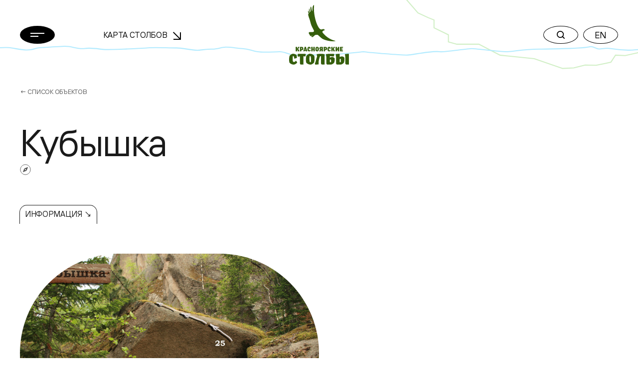

--- FILE ---
content_type: text/html; charset=UTF-8
request_url: https://stolby.ru/skalnye-obekty/hitrushka/kubyshka
body_size: 7800
content:
<!DOCTYPE html>
<html>

<head>
    <meta charset="UTF-8">
    <meta name="viewport" content="width=device-width,user-scalable=no,initial-scale=1,maximum-scale=1,minimum-scale=1">
    <meta http-equiv="X-UA-Compatible" content="ie=edge">
    <meta name="msapplication-config" content="https://stolby.ru/wp-content/themes/stolby/browserconfig.xml">
    <link rel="apple-touch-icon" sizes="180x180" href="https://stolby.ru/wp-content/themes/stolby/img/apple-touch-icon.png">
    <link rel="icon" type="image/png" sizes="32x32" href="https://stolby.ru/wp-content/themes/stolby/img/favicon-32x32.png">
    <link rel="icon" type="image/png" sizes="16x16" href="https://stolby.ru/wp-content/themes/stolby/img/favicon-16x16.png">
    <link rel="manifest" href="https://stolby.ru/wp-content/themes/stolby/site.webmanifest" crossorigin="use-credentials">
    <link rel="mask-icon" href="https://stolby.ru/wp-content/themes/stolby/img/safari-pinned-tab.svg" color="#ff6b16">
    <meta name="msapplication-TileColor" content="#ff6b16">
    <meta name="theme-color" content="#ffffff">
    <title>Красноярские Столбы</title>
    <link href="https://stolby.ru/wp-content/themes/stolby/scripts/core/noty/noty.css" rel="stylesheet">
    <link href="https://stolby.ru/wp-content/themes/stolby/aos.min.css" rel="stylesheet">
    <link href="https://stolby.ru/wp-content/themes/stolby/app.min.css" rel="stylesheet">
    <link href="https://stolby.ru/wp-content/themes/stolby/ext.min.css" rel="stylesheet">
    <link href="https://stolby.ru/wp-content/themes/stolby/lightgallery.min.css" rel="stylesheet" />
    <link href="https://stolby.ru/wp-content/themes/stolby/lg-video.min.css" rel="stylesheet" />
    <!-- Yandex.Metrika counter -->
    <script type="text/javascript">
        (function(m, e, t, r, i, k, a) {
            m[i] = m[i] || function() {
                (m[i].a = m[i].a || []).push(arguments)
            };
            m[i].l = 1 * new Date();
            k = e.createElement(t), a = e.getElementsByTagName(t)[0], k.async = 1, k.src = r, a.parentNode.insertBefore(k, a)
        })
        (window, document, "script", "https://mc.yandex.ru/metrika/tag.js", "ym");

        ym(86896107, "init", {
            clickmap: true,
            trackLinks: true,
            accurateTrackBounce: true,
            webvisor: true
        });
    </script>
    <noscript>
        <div><img src="https://mc.yandex.ru/watch/86896107" style="position:absolute; left:-9999px;" alt="" /></div>
    </noscript>
    <!-- /Yandex.Metrika counter -->
</head>

<body class="page_inner">
    <header class="header" data-aos="fade-down">
        <div class="header__content">
            <div class="container">
                <div class="row d-flex align-items-center">
                    <div class="col-3 col-md-2 col-xxl-1 header__menu">
                        <button class="menu-button btn-rounded btn-rounded_fill" data-popup-toggler data-target="#main-menu-popup">
                            <svg width="28" height="8" class="m0auto">
                                <use xlink:href="https://stolby.ru/wp-content/themes/stolby/img/svg-sprite.svg#icon-burger"></use>
                            </svg>
                        </button>
                    </div>
                    <div class="d-none d-md-flex col-3 me-md-5 me-xxl-0 ms-md-n5 ms-xxl-0 col-xxl-4 header__nav">
                        <div class="header-nav">
                            <a class="header-nav__link" href="/imap">Карта Столбов                                <span class="arrow"><svg width="16" height="16">
                                        <use xlink:href="https://stolby.ru/wp-content/themes/stolby/img/svg-sprite.svg#icon-arrow"></use>
                                    </svg></span>
                            </a>
                        </div>
                    </div>
                    <div class="col-6 col-md-2 header__logo">
                        <a class="d-none d-md-flex header-logo" href="/">
                            <svg width="120" height="120">
                                <use xlink:href="https://stolby.ru/wp-content/themes/stolby/img/svg-sprite.svg#icon-logo"></use>
                            </svg>
                        </a>
                        <a class="d-md-none header-logo" href="/">
                            <svg width="92" height="27">
                                <use xlink:href="https://stolby.ru/wp-content/themes/stolby/img/svg-sprite.svg#icon-logo-small"></use>
                            </svg>
                        </a>
                    </div>
                    <div class="col-3 col-md-5 header__actions">
                        <div class="header-actions d-flex justify-content-end">
                            <div class="header-actions__button me-md-2">
                                <button class="btn-rounded" data-popup-toggler data-target="#search-popup">
                                    <svg width="16" height="16" class="m0auto">
                                        <use xlink:href="https://stolby.ru/wp-content/themes/stolby/img/svg-sprite.svg#icon-search"></use>
                                    </svg>
                                </button>
                            </div>
                            <div class="d-none d-md-block header-actions__button">
                                                                    <a href="/en/"><button class="btn-rounded m0auto">EN</button></a>
                                                            </div>
                        </div>
                    </div>
                </div>
            </div>
        </div>
    </header><main>
    <section class="section mb-5">
        <div class="container">
            <div class="breadcrumbs">
                <a class="breadcrumbs__link" href="/category/skalnye-obekty/hitrushka">← Список объектов</a>
            </div>
            <div class="row">
                <div class="col-11 col-md-9 col-xxl-10 order-1 order-md-0">
                    <h2 class="h3-mobile mb-0">Кубышка</h2>
                    <div class="locations mb-2 mb-md-6 mb-xxl-3">
                        <div class="locations__coordinates">
                            <div class="locations-coordinates__icon">
                                <svg width="22" height="22">
                                    <use xlink:href="https://stolby.ru/wp-content/themes/stolby/img/svg-sprite.svg#icon-compass"></use>
                                </svg>
                            </div>
                                                    </div>
                                            </div>
                            <div class="nav-tabs mb-6 mb-xxl-7">
                        <a class="nav-tabs__item nav-tabs__item_all " href="/skalnye-obekty/hitrushka/kubyshka">Информация ↘</a>
        </div>                            <div class="row align-items-center mb-6">
            <div class="col-12 col-xxl-5 order-1 order-xxl-0">
                            <h4 class="mb-2 mb-xxl-4">Хитрушка на Втором столбе</h4>
                <div class="row">
                    <div class="col-8">
                        <div class="data-params">
                                            <div class="data-params__item">
                    <div class="data-params__item-key">Название: →</div>
                    <div class="data-params__item-value">Кубышка</div>
                </div>                <div class="data-params__item">
                    <div class="data-params__item-key">Тип: →</div>
                    <div class="data-params__item-value">Хитрушка</div>
                </div>                <div class="data-params__item">
                    <div class="data-params__item-key">Район: →</div>
                    <div class="data-params__item-value">Центральный</div>
                </div>                <div class="data-params__item">
                    <div class="data-params__item-key">Место: →</div>
                    <div class="data-params__item-value">Камень возле Второго столба</div>
                </div>
                        </div>
                    </div>
                </div>
            </div>
                        <div class="col-12 col-md-9 col-xxl-6 offset-xxl-1 order-0 order-xxl-1 mb-4 mb-xxl-0">
                <div class="stone-image">
                    <img height="400" src="https://stolby.ru/wp-content/uploads/2021/07/kubyshka.jpg">
                </div>
            </div>
        </div>                                <h3 class="heading-dotted mb-4">Связанные объекты</h3>
            <div class="mb-6 mb-xxl-10">
                                <div class="exspand-block active">
                    <div class="exspand-block__header exspand-block__header_active mb-2">
                        <div class="exspand-block__title exspand-block__title_active">Скала</div>
                        <div class="exspand-block__icon">
                            <svg width="16" height="16">
                                <use xlink:href="https://stolby.ru/wp-content/themes/stolby/img/svg-sprite.svg#icon-arrow-bottom"></use>
                            </svg>
                        </div>
                    </div>
                    <div class="exspand-block__body">
                        <div class="row">
                            <div class="col-10">                    <a href="/skalnye-obekty/skala/vtoroj-stolb" class="news-tag news-tag_large">Второй Столб</a>                            </div>
                        </div>
                    </div>
                </div>
            </div>                            <div class="stone-content mb-9">
            <div class="row">
                
                <div class="col-12 col-xxl-12">
                    <div class="wysiwyg">
                        Категория трудности 5с.

                    </div>
                </div>
            </div>
        </div>
                                                        </div>
                <div class="col-11 col-md-3 col-xxl-2 sticky mb-4 mb-md-0 order-0 order-md-1 aside-widget-wrapper">
                                    </div>
            </div>
        </div>
    </section>
    
        <section class="mb-5 mb-xxl-7">
                    <div class="container mb-5">
                        <h3 class="heading-dotted mb-0">Фото</h3>
                    </div>
                <div class="people-details__slider">
                    <div class="swiper-container">
                        <div class="swiper-wrapper" id="gallery-list-people"><div class="swiper-slide" data-src="https://stolby.ru/wp-content/uploads/2021/07/kubyshka.jpg">
                        <a href="https://stolby.ru/wp-content/uploads/2021/07/kubyshka.jpg">
                        <img src="https://stolby.ru/wp-content/uploads/2021/07/kubyshka.jpg">
                         <div class="caption">Олег Хвостенко, Алексей Кичкайло</div>
                        </a>
                    </div></div>
                    </div>
                </div>
            </section></main>
<footer class="footer pb-4 pt-5 pt-xxl-6 pb-xxl-5">
    <div class="footer__top pb-6">
        <div class="container">
            <div class="row">
                <div class="col-12 col-md-6 col-xxl-8 mb-5 mb-md-0">
                    <div class="row">
                                        <div class="col-6 mb-5 col-xxl-3 mb-xxl-0">
                    <div class="nav-footer">						<div class="nav-footer__title">О столбах</div>                        <div class="nav-footer__list">                            <a class="nav-footer__link"  href="/filosofiya-i-mentalitet">Философия и менталитет</a>                            <a class="nav-footer__link"  href="/tipichnyj-stolbist">Типичный столбист</a>                            <a class="nav-footer__link"  href="/category/mediateka">Медиатека</a>                            <a class="nav-footer__link"  href="/category/library">Библиотека</a>                            <a class="nav-footer__link"  href="/sport">Спорт</a>                            <a class="nav-footer__link" target = '_blank' href="https://kras-stolby.ru/">Национальный парк ↗</a>                        </div>                    </div>
                </div>                <div class="col-6 col-xxl-3">
                    <div class="nav-footer">						<div class="nav-footer__title">Пресс центр</div>                        <div class="nav-footer__list">                            <a class="nav-footer__link"  href="/category/news">Новости</a>                            <a class="nav-footer__link"  href="/category/articles">Статьи</a>                        </div>                    </div>
                </div>                <div class="col-6 col-xxl-3">
                    <div class="nav-footer">						<div class="nav-footer__title">Скалы</div>                        <div class="nav-footer__list">                            <a class="nav-footer__link"  href="/imap">Карта Столбов</a>                            <a class="nav-footer__link"  href="/category/skalnye-obekty">Скальные объекты</a>                            <a class="nav-footer__link"  href="/category/marshruty">Маршруты</a>                        </div>                    </div>
                </div>                <div class="col-6 col-xxl-3">
                    <div class="nav-footer">                    	<a class="nav-footer__title mb-3 mb-xxl-6" href="/history">История</a>                    	<a class="nav-footer__title mb-3 mb-xxl-6" href="/category/lyudi/persons">Люди</a>                    	<a class="nav-footer__title mb-3 mb-xxl-6" href="/contacts">Контакты</a>                    </div>
                </div>                    </div>
                </div>
                <div class="col-12 col-md-6 col-xxl-4 mt-xxl-n2">
                    <div class="d-flex align-items-md-end flex-column">
                        <div class="mb-2">
                            <div class="socials">
                                <a class="socials__item socials__item_white" target="_blank" href="https://vk.com/stolby">
                                    <span class="d-none d-md-inline-flex"><svg width="20" height="20">
                                            <use xlink:href="https://stolby.ru/wp-content/themes/stolby/img/svg-sprite.svg#icon-vk"></use>
                                        </svg></span><span class="d-inline-flex d-md-none"><svg width="20" height="20">
                                            <use xlink:href="https://stolby.ru/wp-content/themes/stolby/img/svg-sprite.svg#icon-vk-outline"></use>
                                        </svg></span>
                                </a>
                            </div>
                        </div>
                        <form class="subscription-form mb-3 mb-md-4" target="_self" method="post" action="/wp-admin/admin-post.php?action=mailpoet_subscription_form" id="form_subscribe" onsubmit="return _App.send_sub();">
                            <label class="subscription-form__label">Подписка на новости</label>
                            <input type="hidden" name="data[form_id]" value="1">
                            <input type="hidden" name="data[email]" value="">
                            <input type="hidden" name="token" value="6b7c49f28b">
                            <input type="hidden" name="api_version" value="v1">
                            <input type="hidden" name="endpoint" value="subscribers">
                            <input type="hidden" name="mailpoet_method" value="subscribe">
                            <input type="hidden" name="action" value="mailpoet">
                            <div class="subscription-form__wrapper">
                                <input class="subscription-form__input" name="data[form_field_NmRhOWUxMDMyY2EwX2VtYWls]" required placeholder="Ваша эл. почта" type="email">
                                <button class="subscription-form__button" type="submit">
                                    <svg width="18" height="24">
                                        <use xlink:href="https://stolby.ru/wp-content/themes/stolby/img/svg-sprite.svg#icon-arrow-right"></use>
                                    </svg>
                                </button>
                            </div>
                        </form>
                        <button class="btn btn-outline-grey" type="button" data-aside-popup-open>Обратная связь                        </button>
                    </div>
                </div>
            </div>
        </div>
        <div class="footer__decoration">
            <div class="container">
                <div class="row copywrite__footer">
                    <div class="col-12 col-md-6 col-xxl-8 mb-5 mb-md-0">Предыдущая версия сайта <a href="http://old.stolby.ru/" target="_blank">old.stolby.ru</a></div>
                </div>
            </div>
        </div>
    </div>
    <div class="footer__bottom pt-3 pt-xxl-5 pb-1 pt-xxl-6">
        <div class="container">
            <div class="row">
                <div class="col-12 col-md-4">
                    <div class="copywrite copywrite__footer">© 2026 МОО «Объединение Столбистов»</div>
                </div>
                <div class="col-12 col-md-4 mb-5 mb-md-0">
                    <a class="footer-external" href="/ispolzovanie-materialov-sajta"><span class="animated-underline">Использование материалов сайта</span>
                        ↗</a>
                </div>
                <div class="col-12 col-md-4">
                    <div class="d-flex justify-content-md-end">
                        <a class="copywrite copywrite__footer">by Proektmarketing+1</a>
                    </div>
                </div>
            </div>
        </div>
    </div>
</footer>
<div class="modal-popup modal-popup_gray" id="main-menu-popup">
    <div class="modal-popup__body">
        <div class="container">
            <div class="row">
                                <div class="col-12 col-md-6 col-xxl-3 mb-5 mb-xxl-0">
                    <div class="menu-nav">						<div class="menu-nav__title">О столбах</div>                            <a class="menu-nav__link"  href="/filosofiya-i-mentalitet">Философия и менталитет</a>                            <a class="menu-nav__link"  href="/tipichnyj-stolbist">Типичный столбист</a>                            <a class="menu-nav__link"  href="/category/mediateka">Медиатека</a>                            <a class="menu-nav__link"  href="/category/library">Библиотека</a>                            <a class="menu-nav__link"  href="/sport">Спорт</a>                            <a class="menu-nav__link" target = '_blank' href="https://kras-stolby.ru/">Национальный парк ↗</a>                    </div>
                </div>                <div class="col-12 col-md-6 col-xxl-3 mb-5 mb-xxl-0">
                    <div class="menu-nav">						<div class="menu-nav__title">Пресс центр</div>                            <a class="menu-nav__link"  href="/category/news">Новости</a>                            <a class="menu-nav__link"  href="/category/articles">Статьи</a>                    </div>
                </div>                <div class="col-12 col-md-6 col-xxl-3 mb-5 mb-xxl-0">
                    <div class="menu-nav">						<div class="menu-nav__title">Скалы</div>                            <a class="menu-nav__link"  href="/imap">Карта Столбов</a>                            <a class="menu-nav__link"  href="/category/skalnye-obekty">Скальные объекты</a>                            <a class="menu-nav__link"  href="/category/marshruty">Маршруты</a>                    </div>
                </div>                <div class="col-12 col-md-6 col-xxl-3 mb-5 mb-xxl-0">
                    <div class="menu-nav">                    	<a class="menu-nav__title menu-nav__title_in-list" href="/history">История</a>                    	<a class="menu-nav__title menu-nav__title_in-list" href="/category/lyudi/persons">Люди</a>                    	<a class="menu-nav__title menu-nav__title_in-list" href="/contacts">Контакты</a>                    </div>
                </div>            </div>
        </div>
    </div>
    <div class="modal-popup__footer">
        <div class="container">
            <div class="row align-items-end">
                <div class="col-12 col-md-6 mb-5 mb-md-0">
                    <div class="copywrite">© 2026 МОО «Объединение Столбистов»</div>
                </div>
                <div class="col-12 col-md-6">
                    <div class="d-flex justify-content-md-end">
                        <div class="socials">
                            <a class="socials__item" target="_blank" href="https://vk.com/stolby">
                                <svg width="20" height="20">
                                    <use xlink:href="https://stolby.ru/wp-content/themes/stolby/img/svg-sprite.svg#icon-vk"></use>
                                </svg>
                            </a>
                        </div>
                        <div class="header-actions__button el--version__btn">
                                                            <a href="/en/"><button class="btn-rounded m0auto">EN</button></a>
                                                    </div>
                    </div>
                </div>
            </div>
        </div>
    </div>
</div>
<div class="modal-popup modal-popup_with-lines" id="search-popup">

    <div class="modal-popup__body">
        <form action="/" method="GET">
            <div class="container">
                <div class="search-widget">
                    <div class="search-widget__wrapper">
                        <input class="search-widget__input search-widget__input_default" placeholder="Что ищем?" value="" type="text" name="s">
                        <input class="search-widget__input search-widget__input_placeholder" placeholder="" type="text">
                        <button class="btn-rounded btn-rounded_black btn-rounded_fill search-widget__button" type="submit">Найти</button>
                    </div>
                    <div class="search-widget__result-list">
                        <a class="search-widget__link" href="#">столбы Красноярск</a>
                    </div>
                </div>
            </div>
        </form>
    </div>

    <div class="modal-popup__footer">
        <div class="container">
            <div class="row">
                <div class="col-12">
                    <div class="text-center copywrite">© 2026 МОО «Объединение Столбистов»</div>
                </div>
            </div>
        </div>
    </div>
</div>
<div class="audio-player-widget-popup">
    <div class="audio-player-widget">
        <div class="audio-player-widget__progress" data-audio-player-progress-bar>
            <div class="audio-player-widget__progress-current" data-audio-player-progress-bar-current></div>
        </div>
        <div class="audio-player-widget__controls">
            <button class="audio-player-widget__button audio-player-widget__button_small" type="button" data-audio-player-widget-prev>
                <svg width="40" height="40">
                    <use xlink:href="https://stolby.ru/wp-content/themes/stolby/img/svg-sprite.svg#icon-rewind-left"></use>
                </svg>
            </button>
            <button class="audio-player-widget__button" type="button" data-audio-player-widget-play>
                <div class="audio-player-widget__play-icon">
                    <svg width="44" height="44">
                        <use xlink:href="https://stolby.ru/wp-content/themes/stolby/img/svg-sprite.svg#icon-audio-player-play"></use>
                    </svg>
                </div>
                <div class="audio-player-widget__stop-icon">
                    <svg width="44" height="44">
                        <use xlink:href="https://stolby.ru/wp-content/themes/stolby/img/svg-sprite.svg#icon-audio-player-pause"></use>
                    </svg>
                </div>
            </button>
            <button class="audio-player-widget__button audio-player-widget__button_small" type="button" data-audio-player-widget-next>
                <svg width="40" height="40">
                    <use xlink:href="https://stolby.ru/wp-content/themes/stolby/img/svg-sprite.svg#icon-rewind-right"></use>
                </svg>
            </button>
        </div>
        <div class="audio-player-widget__info">
            <div class="audio-player-widget__name" data-audio-player-widget-name></div>
            <div class="audio-player-widget__album" data-audio-player-widget-album></div>
        </div>
        <div class="audio-player-widget__text">
            <a class="btn btn-rounded btn-rounded_grey35" href="#" data-audio-player-widget-text>
                <svg width="12" height="17">
                    <use xlink:href="https://stolby.ru/wp-content/themes/stolby/img/svg-sprite.svg#icon-audio-player-file"></use>
                </svg>
            </a>
        </div>
        <div class="audio-player-widget__download">
            <a class="btn btn-rounded btn-rounded_grey60 btn-rounded_fill" href="#" download target="_blank" data-audio-player-widget-download>
                <svg width="22" height="19">
                    <use xlink:href="https://stolby.ru/wp-content/themes/stolby/img/svg-sprite.svg#icon-audio-player-download"></use>
                </svg>
            </a>
        </div>
        <audio class="audio-player-widget__audio" data-audio-player-widget-source>
            <source src="">
        </audio>
    </div>
</div>
<div class="aside-popup">
    <div class="aside-popup__inner">
        <div class="aside-popup__container">
            <button class="btn btn-rounded btn-rounded_black btn-rounded_fill aside-popup__close" type="button" data-aside-popup-close>
                <svg width="18" height="18">
                    <use xlink:href="https://stolby.ru/wp-content/themes/stolby/img/svg-sprite.svg#icon-close"></use>
                </svg>
            </button>
            <div class="aside-popup__header">
                <div class="aside-popup__title">Обратная связь</div>
            </div>
            <div style="display:none;">
                <div class="wpforms-container wpforms-container-full" id="wpforms-26735"><form id="wpforms-form-26735" class="wpforms-validate wpforms-form wpforms-ajax-form" data-formid="26735" method="post" enctype="multipart/form-data" action="/skalnye-obekty/hitrushka/kubyshka" data-token="ded2c8cfd6d34a56cc3b38b59de7deef"><noscript class="wpforms-error-noscript">Для заполнения данной формы включите JavaScript в браузере.</noscript><div class="wpforms-field-container"><div id="wpforms-26735-field_1-container" class="wpforms-field wpforms-field-text" data-field-id="1"><label class="wpforms-field-label" for="wpforms-26735-field_1">Ваше имя <span class="wpforms-required-label">*</span></label><input type="text" id="wpforms-26735-field_1" class="wpforms-field-medium wpforms-field-required" name="wpforms[fields][1]" required></div><div id="wpforms-26735-field_2-container" class="wpforms-field wpforms-field-text" data-field-id="2"><label class="wpforms-field-label" for="wpforms-26735-field_2">Эл. почта <span class="wpforms-required-label">*</span></label><input type="text" id="wpforms-26735-field_2" class="wpforms-field-medium wpforms-field-required" name="wpforms[fields][2]" required></div><div id="wpforms-26735-field_3-container" class="wpforms-field wpforms-field-text" data-field-id="3"><label class="wpforms-field-label" for="wpforms-26735-field_3">Телефон</label><input type="text" id="wpforms-26735-field_3" class="wpforms-field-medium" name="wpforms[fields][3]" ></div><div id="wpforms-26735-field_4-container" class="wpforms-field wpforms-field-textarea" data-field-id="4"><label class="wpforms-field-label" for="wpforms-26735-field_4">Сообщение <span class="wpforms-required-label">*</span></label><textarea id="wpforms-26735-field_4" class="wpforms-field-medium wpforms-field-required" name="wpforms[fields][4]" required></textarea></div></div><div class="wpforms-submit-container" ><input type="hidden" name="wpforms[id]" value="26735"><input type="hidden" name="wpforms[author]" value="0"><input type="hidden" name="wpforms[post_id]" value="2717"><button type="submit" name="wpforms[submit]" class="wpforms-submit " id="wpforms-submit-26735" value="wpforms-submit" aria-live="assertive" data-alt-text="Отправка..." data-submit-text="Отправить">Отправить</button><img src="https://stolby.ru/wp-content/plugins/wpforms/assets/images/submit-spin.svg" class="wpforms-submit-spinner" style="display: none;" width="26" height="26" alt=""></div></form></div>  <!-- .wpforms-container -->            </div>
            <form id="wpforms-form" class="wpforms-validate wpforms-form wpforms-ajax-form" data-formid="26735" method="post" enctype="multipart/form-data" action="/" data-token="16a595a98ac299ae4c11169814a263d6" onsubmit="return _App.send_feedback();">
                <noscript class="wpforms-error-noscript">Пожалуйста, включите JavaScript в вашем браузере для заполнения данной формы.</noscript>
                <div class="aside-popup__body">
                    <div class="feedback-form">
                        <div class="feedback-form__title">Здесь Вы можете задать интересующие вас вопросы</div>
                        <div class="mb-2">
                            <div class="input-control" id="wpforms-26735-field_1-container" data-field-id="1">
                                <input class="input-control__input" placeholder="" id="wpforms-26735-field_1" name="wpforms[fields][1]" required="" type="text">
                                <label class="input-control__label" for="wpforms-26735-field_1">Ваше имя</label>
                            </div>
                        </div>
                        <div class="mb-2">
                            <div class="input-control" id="wpforms-26735-field_2-container" data-field-id="2">
                                <input class="input-control__input" placeholder="" id="wpforms-26735-field_2" name="wpforms[fields][2]" required="" type="email">
                                <label class="input-control__label" for="wpforms-26735-field_2">Эл. почта</label>
                            </div>
                        </div>
                        <div class="mb-2">
                            <div class="input-control" id="wpforms-26735-field_3-container" data-field-id="3">
                                <input class="input-control__input" placeholder="" id="wpforms-26735-field_3" name="wpforms[fields][3]" type="tel">
                                <label class="input-control__label" for="wpforms-26735-field_3">Телефон</label>
                            </div>
                        </div>
                        <div class="mb-2">
                            <div class="input-control" id="wpforms-26735-field_4-container" data-field-id="4">
                                <textarea class="input-control__input" id="wpforms-26735-field_4" name="wpforms[fields][4]" required="" rows="4"></textarea>
                                <label class="input-control__label" for="wpforms-26735-field_4">Сообщение</label>
                            </div>
                        </div>
                    </div>
                </div>
                <div class="aside-popup__footer wpforms-submit-container">
                    <input type="hidden" name="wpforms[id]" value="26735">
                    <input type="hidden" name="wpforms[nonce]" value="264fa37256">
                    <input type="hidden" name="wpforms[author]" value="0">
                    <input type="hidden" name="wpforms[submit]" value="wpforms-submit">
                    <input type="hidden" name="wpforms[token]" value="16a595a98ac299ae4c11169814a263d6">
                    <input type="hidden" name="action" value="wpforms_submit">
                    <input type="hidden" name="page_url" value="http://stolb.6171.ru/">
                    <div class="form-agreement mb-3">* Нажимая на кнопку, вы даёте согласие на обработку ваших персональных данных и принимаете Пользовательское соглашение.</div>
                    <div>
                        <button type="submit" name="wpforms[submit]" id="wpforms-submit-26735" data-alt-text="Отправка..." data-submit-text="Отправить" aria-live="assertive" value="wpforms-submit" class="el-feedback--send_btn btn btn-secondary btn-xxl w-100">Отправить ↘</button>
                    </div>
                </div>
            </form>
        </div>
    </div>
    <div class="aside-popup__backdrop" data-aside-popup-backdrop></div>
</div>
<button type="button" class="scroll-up">
    <svg width="20" height="26" viewBox="0 0 20 26" fill="none" xmlns="http://www.w3.org/2000/svg">
        <path d="M10.0625 25.999L10.0625 2.12646" stroke="currentColor" stroke-width="2" />
        <path d="M19 11L10.0625 2.00098L1 11" stroke="currentColor" stroke-width="2" />
    </svg>
</button>
<template id="tp-language" data-tp-language="ru_RU"></template><script type="speculationrules">
{"prefetch":[{"source":"document","where":{"and":[{"href_matches":"\/*"},{"not":{"href_matches":["\/wp-*.php","\/wp-admin\/*","\/wp-content\/uploads\/*","\/wp-content\/*","\/wp-content\/plugins\/*","\/wp-content\/themes\/stolby\/*","\/*\\?(.+)"]}},{"not":{"selector_matches":"a[rel~=\"nofollow\"]"}},{"not":{"selector_matches":".no-prefetch, .no-prefetch a"}}]},"eagerness":"conservative"}]}
</script>
<link rel='stylesheet' id='wpforms-smart-phone-field-css' href='https://stolby.ru/wp-content/plugins/wpforms/pro/assets/css/vendor/intl-tel-input.min.css?ver=17.0.3' type='text/css' media='all' />
<link rel='stylesheet' id='wpforms-full-css' href='https://stolby.ru/wp-content/plugins/wpforms/assets/css/wpforms-full.css?ver=1.6.2.2' type='text/css' media='all' />
<script type="text/javascript" src="https://stolby.ru/wp-includes/js/jquery/jquery.min.js?ver=3.7.1" id="jquery-core-js"></script>
<script type="text/javascript" src="https://stolby.ru/wp-includes/js/jquery/jquery-migrate.min.js?ver=3.4.1" id="jquery-migrate-js"></script>
<script type="text/javascript" src="https://stolby.ru/wp-content/plugins/wpforms/pro/assets/js/vendor/jquery.intl-tel-input.min.js?ver=17.0.3" id="wpforms-smart-phone-field-js"></script>
<script type="text/javascript" src="https://stolby.ru/wp-content/plugins/wpforms/assets/js/jquery.validate.min.js?ver=1.19.0" id="wpforms-validation-js"></script>
<script type="text/javascript" src="https://stolby.ru/wp-content/plugins/wpforms/assets/js/wpforms.js?ver=1.6.2.2" id="wpforms-js"></script>
<script type='text/javascript'>
/* <![CDATA[ */
var wpforms_settings = {"val_required":"\u041e\u0431\u044f\u0437\u0430\u0442\u0435\u043b\u044c\u043d\u043e\u0435 \u043f\u043e\u043b\u0435.","val_url":"Please enter a valid URL.","val_email":"\u0412\u0432\u0435\u0434\u0438\u0442\u0435 \u0434\u043e\u043f\u0443\u0441\u0442\u0438\u043c\u044b\u0439 \u0430\u0434\u0440\u0435\u0441 \u044d\u043b. \u043f\u043e\u0447\u0442\u044b.","val_email_suggestion":"Did you mean {suggestion}?","val_email_suggestion_title":"\u041d\u0430\u0436\u043c\u0438\u0442\u0435, \u0447\u0442\u043e\u0431\u044b \u043f\u0440\u0438\u043d\u044f\u0442\u044c \u044d\u0442\u043e \u0443\u0441\u043b\u043e\u0432\u0438\u0435.","val_number":"\u0412\u0432\u0435\u0434\u0438\u0442\u0435 \u043a\u043e\u0440\u0440\u0435\u043a\u0442\u043d\u043e\u0435 \u0447\u0438\u0441\u043b\u043e.","val_confirm":"\u0417\u043d\u0430\u0447\u0435\u043d\u0438\u044f \u043f\u043e\u043b\u0435\u0439 \u043d\u0435 \u0441\u043e\u0432\u043f\u0430\u0434\u0430\u044e\u0442.","val_fileextension":"File type is not allowed.","val_filesize":"File exceeds max size allowed. File was not uploaded.","val_time12h":"Please enter time in 12-hour AM\/PM format (eg 8:45 AM).","val_time24h":"Please enter time in 24-hour format (eg 22:45).","val_requiredpayment":"\u0422\u0440\u0435\u0431\u0443\u0435\u0442\u0441\u044f \u043e\u043f\u043b\u0430\u0442\u0430.","val_creditcard":"\u0423\u043a\u0430\u0436\u0438\u0442\u0435 \u0434\u0435\u0439\u0441\u0442\u0432\u0438\u0442\u0435\u043b\u044c\u043d\u044b\u0439 \u043d\u043e\u043c\u0435\u0440 \u043a\u0430\u0440\u0442\u044b.","val_post_max_size":"The total size of the selected files {totalSize} Mb exceeds the allowed limit {maxSize} Mb.","val_checklimit":"\u0412\u044b \u043f\u0440\u0435\u0432\u044b\u0441\u0438\u043b\u0438 \u043a\u043e\u043b\u0438\u0447\u0435\u0441\u0442\u0432\u043e \u0432\u044b\u0431\u0440\u0430\u043d\u043d\u044b\u0445 \u0432\u0430\u0440\u0438\u0430\u043d\u0442\u043e\u0432: {#}.","val_limit_characters":"{count} of {limit} max characters.","val_limit_words":"{count} of {limit} max words.","val_recaptcha_fail_msg":"\u041e\u0448\u0438\u0431\u043a\u0430 \u043f\u0440\u043e\u0432\u0435\u0440\u043a\u0438 Google reCAPTCHA, \u043f\u043e\u0432\u0442\u043e\u0440\u0438\u0442\u0435 \u043f\u043e\u043f\u044b\u0442\u043a\u0443 \u043f\u043e\u0437\u0436\u0435.","val_empty_blanks":"\u0417\u0430\u043f\u043e\u043b\u043d\u0438\u0442\u0435 \u043f\u0440\u043e\u043f\u0443\u0449\u0435\u043d\u043d\u044b\u0435 \u043f\u043e\u043b\u044f.","post_max_size":"524288000","uuid_cookie":"1","locale":"ru","wpforms_plugin_url":"https:\/\/stolby.ru\/wp-content\/plugins\/wpforms\/","gdpr":"","ajaxurl":"https:\/\/stolby.ru\/wp-admin\/admin-ajax.php","mailcheck_enabled":"1","mailcheck_domains":[],"mailcheck_toplevel_domains":["dev"],"currency_code":"USD","currency_thousands":",","currency_decimal":".","currency_symbol":"$","currency_symbol_pos":"left","val_phone":"\u0412\u0432\u0435\u0434\u0438\u0442\u0435 \u043f\u0440\u0430\u0432\u0438\u043b\u044c\u043d\u044b\u0439 \u043d\u043e\u043c\u0435\u0440 \u0442\u0435\u043b\u0435\u0444\u043e\u043d\u0430."}
/* ]]> */
</script>
<script defer="defer" src="https://stolby.ru/wp-content/themes/stolby/js/lazysizes.min.js"></script>
<script type="text/javascript" src="https://stolby.ru/wp-content/themes/stolby/scripts/lib/bootstrap.min.js"></script>
<script type="text/javascript" src="https://stolby.ru/wp-content/themes/stolby/scripts/lib/inputmask.min.js"></script>
<script type="text/javascript" src="https://stolby.ru/wp-content/themes/stolby/scripts/lib/jquery.min.js"></script>
<script type="text/javascript" src="https://stolby.ru/wp-content/themes/stolby/scripts/lib/svg4everybody.min.js"></script>
<script type="text/javascript" src="https://stolby.ru/wp-content/themes/stolby/scripts/lib/swiper-bundle.min.js"></script>
<script type="text/javascript" src="https://stolby.ru/wp-content/themes/stolby/scripts/lib/sticky-sidebar.min.js"></script>
<script type="text/javascript" src="https://stolby.ru/wp-content/themes/stolby/scripts/lib/aos.js"></script>
<script type="text/javascript" src="https://stolby.ru/wp-content/themes/stolby/scripts/components/aside-popups.min.js"></script>
<script type="text/javascript" src="https://stolby.ru/wp-content/themes/stolby/scripts/components/aside-widget.min.js"></script>
<script type="text/javascript" src="https://stolby.ru/wp-content/themes/stolby/scripts/components/audio-player-widget.min.js"></script>
<script type="text/javascript" src="https://stolby.ru/wp-content/themes/stolby/scripts/components/exspand-block.min.js"></script>
<script type="text/javascript" src="https://stolby.ru/wp-content/themes/stolby/scripts/components/input-control.min.js"></script>
<script type="text/javascript" src="https://stolby.ru/wp-content/themes/stolby/scripts/components/page-scrolled.min.js"></script>
<script type="text/javascript" src="https://stolby.ru/wp-content/themes/stolby/scripts/components/popups.min.js"></script>
<script type="text/javascript" src="https://stolby.ru/wp-content/themes/stolby/scripts/components/search-widget.min.js"></script>
<script type="text/javascript" src="https://stolby.ru/wp-content/themes/stolby/scripts/components/map-aside.min.js"></script>
<script type="text/javascript" src="https://stolby.ru/wp-content/themes/stolby/scripts/components/custom-select.min.js"></script>
<script type="text/javascript" src="https://stolby.ru/wp-content/themes/stolby/scripts/core/noty/noty.min.js"></script>
<script type="text/javascript" src="https://stolby.ru/wp-content/themes/stolby/scripts/core/core.min.js"></script>
<script type="text/javascript" src="https://stolby.ru/wp-content/themes/stolby/scripts/core/error.min.js"></script>
<script type="text/javascript" src="https://stolby.ru/wp-content/themes/stolby/scripts/loadingoverlay.min.js"></script>
<script type="text/javascript" src="https://stolby.ru/wp-content/themes/stolby/scripts/loadingoverlay_progress.min.js"></script>
<script type="text/javascript" src="https://stolby.ru/wp-content/themes/stolby/scripts/lightgallery.min.js"></script>
<script type="text/javascript" src="https://stolby.ru/wp-content/themes/stolby/scripts/lg-video.min.js"></script>
<script type="text/javascript" src="https://stolby.ru/wp-content/themes/stolby/scripts/lg-video.umd.min.js"></script>
<script type="text/javascript" src="https://stolby.ru/wp-content/themes/stolby/scripts/scripts.min.js"></script>
<script type="text/javascript" src="https://stolby.ru/wp-content/themes/stolby/scripts/ext.min.js"></script>
</body>

</html>